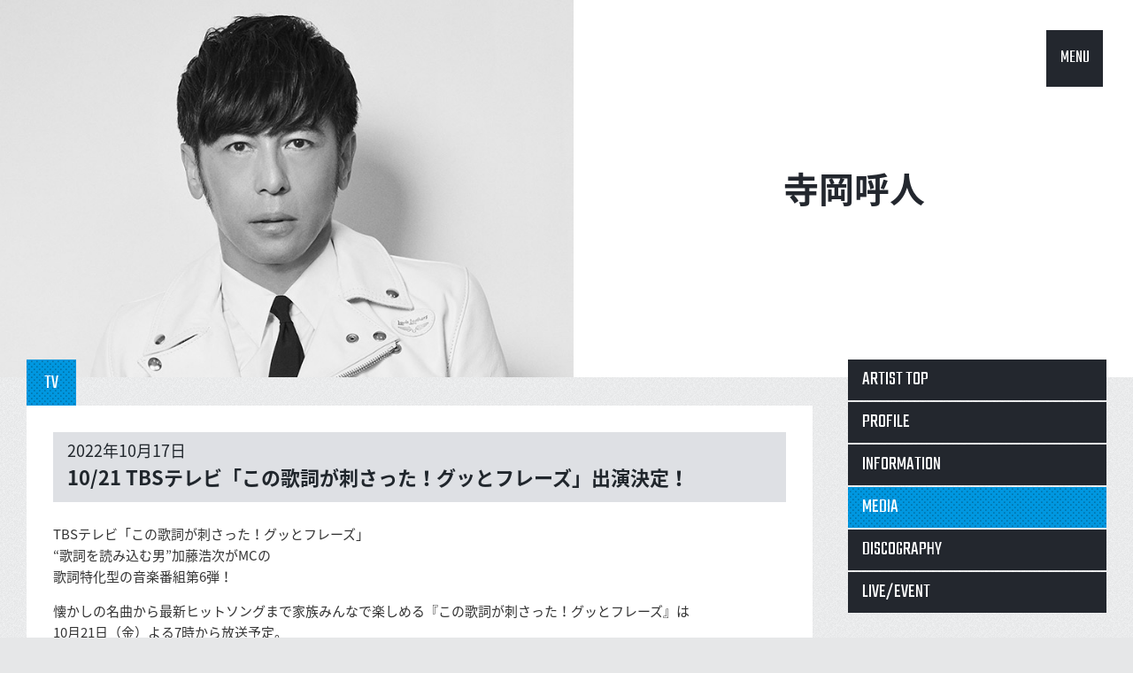

--- FILE ---
content_type: text/html; charset=UTF-8
request_url: http://dreamusic.co.jp/artist/teraokayohito/37739.html
body_size: 11319
content:
<!DOCTYPE html>
<!--[if IE 8 ]><html class="ie8"><![endif]-->
<!--[if IE 9 ]><html class="ie9"><![endif]-->
<!--[if (gt IE 9)|!(IE)]><!--><html><!--<![endif]-->
<head>
<meta charset="UTF-8">
<meta http-equiv="X-UA-Compatible" content="IE=edge, chrome=1">
<meta name="viewport" content="width=device-width, initial-scale=1.0, maximum-scale=1.0">
<meta name="description" content="ドリーミュージックは、加山雄三,森山良子,平原綾香,世良公則,FUNKY MONKEY BABYSなど多数のアーティストが所属しています。">
<meta name="keywords" content="ドリーミュージック,加山雄三,森山良子,平原綾香,世良公則,FUNKY MONKEY BABYS">
<link rel="shortcut icon" href="https://dreamusic.co.jp/favicon.ico" />
<title>10/21 TBSテレビ「この歌詞が刺さった！グッとフレーズ」出演決定！ | ドリーミュージック</title><link rel="stylesheet" href="//fonts.googleapis.com/css?family=Teko">
<link rel="stylesheet" href="//fonts.googleapis.com/earlyaccess/notosansjapanese.css">
<link rel="stylesheet" href="http://dreamusic.co.jp/wordpress/wp-content/themes/dreamusic/css/style.css?1682574420">
<script src="//ajax.googleapis.com/ajax/libs/jquery/1.11.2/jquery.min.js"></script>
<script>window.jQuery || document.write('<script src="http://dreamusic.co.jp/wordpress/wp-content/themes/dreamusic/js/jquery-1.11.2.js"><\/script>')</script>
<script src="http://dreamusic.co.jp/wordpress/wp-content/themes/dreamusic/js/jquery.plugin.js?1473410220"></script>
<!--[if lt IE 9]>
<script src="http://dreamusic.co.jp/wordpress/wp-content/themes/dreamusic/js/ie.jquery.plugin.js?1473410220"></script>
<![endif]-->

<link rel='dns-prefetch' href='//s.w.org' />
<link rel='stylesheet' id='wp-block-library-css'  href='http://dreamusic.co.jp/wordpress/wp-includes/css/dist/block-library/style.min.css?ver=5.1.10' type='text/css' media='all' />
<link rel='https://api.w.org/' href='https://dreamusic.co.jp/wp-json/' />
<link rel="alternate" type="application/json+oembed" href="https://dreamusic.co.jp/wp-json/oembed/1.0/embed?url=https%3A%2F%2Fdreamusic.co.jp%2Fartist%2Fteraokayohito%2F37739.html" />
<link rel="alternate" type="text/xml+oembed" href="https://dreamusic.co.jp/wp-json/oembed/1.0/embed?url=https%3A%2F%2Fdreamusic.co.jp%2Fartist%2Fteraokayohito%2F37739.html&#038;format=xml" />
</head>

<body id="page-top">
<!-- 現在使用しているテンプレートファイル：single.php -->  <div id="js--loader" class="loader">
    <div class="loader__image"><img src="http://dreamusic.co.jp/wordpress/wp-content/themes/dreamusic/images/common/loader.gif" width="138" height="106"></div>
  </div>
  <header id="js--header" class="header">
  

<h1 id="js--header__artist" class="header__artist">
    <a id="js--header__artist__feature" class="header__artist__feature" href="//dreamusic.co.jp/artist/teraokayohito/"><img src="https://dreamusic.co.jp/wordpress/wp-content/uploads/2023/10/787f0dd7dca1434cebb8b622774bd560.jpg" alt="寺岡呼人"></a>
    <span id="js--header__artist__name" class="header__artist__name">
    <a href="//dreamusic.co.jp/artist/teraokayohito/">
    寺岡呼人    </a>
  </span>
</h1>

  </header>

  
  <nav id="no-js--fixed-menu" class="fixed-menu fixed-menu--display">
    <a id="js--fixed-menu__open" class="fixed-menu__open" href="#">MENU</a>
    <div id="js--fixed-menu__panel" class="fixed-menu__panel">
      <a href="//dreamusic.co.jp/artist/">ARTIST</a>
      <a href="//www.youtube.com/user/dreamusic?blend=2&ob=1&rclk=cti" target="_blank">MOVIE</a>
      <a href="//dreamusic.co.jp/tag/discography/">RELEASE</a>
      <a href="//dreamusic.co.jp/news/">NEWS</a>
      <a href="//dreamusic.co.jp"><img src="http://dreamusic.co.jp/wordpress/wp-content/themes/dreamusic/images/common/icn_logo01.png"></a>
      <a href="//dreamusic.co.jp/tag/information/">INFO</a>
      <a href="//dreamusic.co.jp/tag/media/">MEDIA</a>
      <a href="//dreamusic.co.jp/tag/live-event/">LIVE/EVENT</a>
      <a href="//dreamusic.co.jp/audition/">AUDITION</a>
      <a id="js--fixed-menu__close" class="fixed-menu__close" href="#"><img src="http://dreamusic.co.jp/wordpress/wp-content/themes/dreamusic/images/common/icn_close01.png"></a>
    </div>
  </nav>


<div class="layout">
  <div id="js--main" class="main layout__main">
    <div class="block">
		<div class="tabs">
		<p class="tabs__tab tabs__tab--active">TV</p>
	</div>
	<div class="panel panel--pad-standard">
		<article class="single single--standard">
			<div class="single__head">
				<time class="single__date">2022年10月17日</time>
				<h1 class="single__title">10/21 TBSテレビ「この歌詞が刺さった！グッとフレーズ」出演決定！</h1>
			</div>
			<div class="content single__content"><p>TBSテレビ「この歌詞が刺さった！グッとフレーズ」<br />“歌詞を読み込む男”加藤浩次がMCの<br />歌詞特化型の音楽番組第6弾！</p>
<p>懐かしの名曲から最新ヒットソングまで家族みんなで楽しめる『こ<wbr />の歌詞が刺さった！グッとフレーズ』は<br />10月21日（金）よる7時から放送予定。<br />お楽しみに！</p>
<p>番組公式HPは<a href="https://www.tbs.co.jp/program/goodphrases/#contents4">こちら</a></p>
</div>
			<ul class="single--standard__sns">
				<li><a href="//twitter.com/share" class="twitter-share-button" data-lang="ja" data-count="horizontal" data-via="" data-url="http://dreamusic.co.jp/artist/teraokayohito/37739.html" data-text="10/21 TBSテレビ「この歌詞が刺さった！グッとフレーズ」出演決定！ | ドリーミュージック・">ポスト</a><script src="//platform.twitter.com/widgets.js"></script></li>
				<li class="faceBook"><iframe src="//www.facebook.com/plugins/like.php?href=http://dreamusic.co.jp/artist/teraokayohito/37739.html&amp;layout=button_count&amp;show_faces=true&amp;width=100&amp;action=like&amp;font&amp;colorscheme=light&amp;height=25" scrolling="no" frameborder="0" style="border:none; overflow:hidden; width:100px; _width:120px; height:25px; _height:32px;" allowTransparency="false"></iframe></li>
				<li class="mixiCheck"><a href="http://mixi.jp/share.pl" class="mixi-check-button" data-key="767d5e1f19591535576328d7628c634a81bb7e3d" data-url="http://dreamusic.co.jp/artist/teraokayohito/37739.html" data-button="button-2.gif">mixiチェック</a>
				<script src="//static.mixi.jp/js/share.js"></script></li>
			</ul>
		</article>
	</div>
</div>
  <!-- /main --></div>

  <aside id="js--side" class="side layout__side">
<nav class="side__artist-menu side__elm">
	<ul>
		<li><a href="/artist/teraokayohito/">ARTIST TOP</a></li>
		<li><a href="/artist/teraokayohito/profile/">PROFILE</a></li>
		<li><a href="/artist/teraokayohito/information/">INFORMATION</a></li>
		<li class="side__artist-menu__btn-active"><a  href="/artist/teraokayohito/media/">MEDIA</a></li>
		<li><a href="/artist/teraokayohito/discography/">DISCOGRAPHY</a></li>
		<li><a href="/artist/teraokayohito/live-event/">LIVE/EVENT</a></li>
	</ul>
</nav>


<div class="side__banner side__elm">
	<ul>
<li class="artist-banner__num1">
  <a href="http://www.yohito.com/" target="_blank">
    <img src="/wordpress/wp-content/uploads/2015/06/bnr_official.gif" alt="OFFICIAL SITE">
  </a>
</li>
	</ul>
</div>
</aside>
<!-- /layout --></div>

<div class="layout-bottom">
  <div class="layout-bottom__row">
    <ul>
      <li><a href="https://www.noinfringingapp.jp" target="_blank"><img src="http://dreamusic.co.jp/wordpress/wp-content/themes/dreamusic/images/common/banner_s.png"></a></li>
            <li><a href="http://www.riaj.or.jp/data/others/chart/index.html" target="_blank"><img src="http://dreamusic.co.jp/wordpress/wp-content/themes/dreamusic/images/common/bnr_on-footer02.gif"></a></li>
      <li><a href="https://www.youtube.com/user/stopillegaldownload/videos" target="_blank"><img src="http://dreamusic.co.jp/wordpress/wp-content/themes/dreamusic/images/common/bnr_on-footer03.gif"></a></li>
      <li><a href="http://recochoku.jp/" target="_blank"><img src="http://dreamusic.co.jp/wordpress/wp-content/themes/dreamusic/images/common/bnr_on-footer04.gif"></a></li>
      <li><a href="https://www.riaj.or.jp/z/stopillegaldownload/" target="_blank"><img src="http://dreamusic.co.jp/wordpress/wp-content/themes/dreamusic/images/common/bnr_on-footer05.gif"></a></li>
      <li><a href="http://www.riaj.or.jp/lmark/" target="_blank"><img src="http://dreamusic.co.jp/wordpress/wp-content/themes/dreamusic/images/common/bnr_on-footer06.gif"></a></li>
      <li><a href="https://www.sonymusicshop.jp/haibansale2019/" target="_blank"><img src="http://dreamusic.co.jp/wordpress/wp-content/themes/dreamusic/images/common/bnr_on-footer07.gif"></a></li>
      <!--li><a href="https://www.music-rights.jp" target="_blank"><img src="http://dreamusic.co.jp/wordpress/wp-content/themes/dreamusic/images/common/bnr_on-footer08.jpg"></a></li-->
    </ul>
  </div>
<!-- /layout-bottom --></div>

<footer class="footer">
  <div class="footer__pagetop"><a class="js--pagetop" href="#"><img src="http://dreamusic.co.jp/wordpress/wp-content/themes/dreamusic/images/common/icn_arw03-up.png" alt="pagetop"></a></div>
  <div class="footer__top">
    <div class="footer__logo"><a href="//dreamusic.co.jp"><img src="http://dreamusic.co.jp/wordpress/wp-content/themes/dreamusic/images/common/icn_footer-logo01.png"></a></div>
    <ul class="footer__navi">
      <li><a href="//dreamusic.co.jp/company/">会社概要</a></li>
      <li><a href="//dreamusic.co.jp/news/">NEWS</a></li>
      <li><a href="//dreamusic.co.jp/about/">ご利用にあたって</a></li>
      <li><a href="//dreamusic.co.jp/privacy/">プライバシーポリシー</a></li>
      <li><a href="//dreamusic.co.jp/inquiry/">お問合せ</a></li>
      <li><a href="//dreamusic.co.jp/sitemap/">サイトマップ</a></li>
      <li><a href="//dreamusic.co.jp/english/">English</a></li>
    </ul>
    <ul class="footer__sns">
      <!--<li><a href="#"><img src="http://dreamusic.co.jp/wordpress/wp-content/themes/dreamusic/images/common/icn_facebook01.gif"></a></li>-->
      <li><a href="//twitter.com/dreamusic_inc" target="_blank"><img src="http://dreamusic.co.jp/wordpress/wp-content/themes/dreamusic/images/common/icn_twitter01.gif"></a></li>
      <li><a href="//instagram.com/dreamusic_inc/" target="_blank"><img src="http://dreamusic.co.jp/wordpress/wp-content/themes/dreamusic/images/common/icn_instagram01.gif"></a></li>
    </ul>
  </div>
  <p class="footer__copyright">Copyright DREAMUSIC Inc. All Rights Reserved.</p>
</footer>
<!-- /footer -->
<script src="http://dreamusic.co.jp/wordpress/wp-content/themes/dreamusic/js/dreamusic.js?1692608400"></script>

<!-- Google tag (gtag.js) -->
<script async src="https://www.googletagmanager.com/gtag/js?id=G-FQ45H1V399"></script>
<script>
window.dataLayer = window.dataLayer || [];
function gtag(){
	dataLayer.push(arguments);
}
gtag('js', new Date());
gtag('config', 'G-FQ45H1V399');
</script>

<script type='text/javascript' src='http://dreamusic.co.jp/wordpress/wp-includes/js/wp-embed.min.js?ver=5.1.10'></script>
<!-- Generated in 0.805 seconds. Made 69 queries to database and 34 cached queries. Memory used - 31.96MB -->
<!-- Cached by DB Cache Reloaded Fix -->
</body>
</html>


